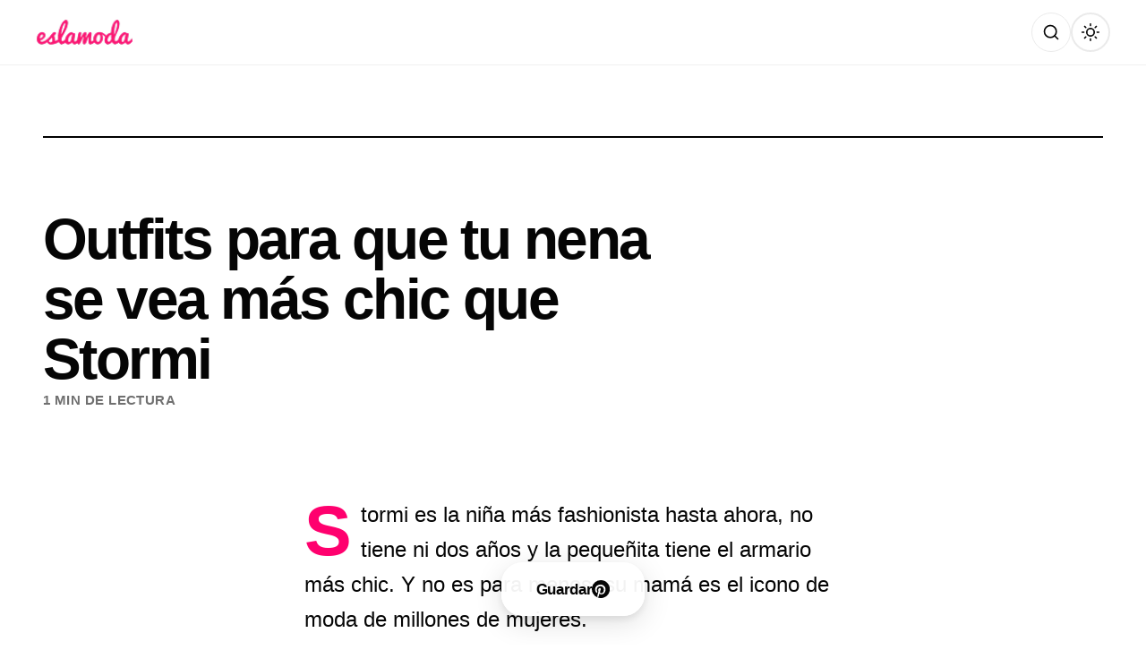

--- FILE ---
content_type: text/html; charset=utf-8
request_url: https://www.google.com/recaptcha/api2/aframe
body_size: 269
content:
<!DOCTYPE HTML><html><head><meta http-equiv="content-type" content="text/html; charset=UTF-8"></head><body><script nonce="LI923zGlFX0_-JqRBaaUTA">/** Anti-fraud and anti-abuse applications only. See google.com/recaptcha */ try{var clients={'sodar':'https://pagead2.googlesyndication.com/pagead/sodar?'};window.addEventListener("message",function(a){try{if(a.source===window.parent){var b=JSON.parse(a.data);var c=clients[b['id']];if(c){var d=document.createElement('img');d.src=c+b['params']+'&rc='+(localStorage.getItem("rc::a")?sessionStorage.getItem("rc::b"):"");window.document.body.appendChild(d);sessionStorage.setItem("rc::e",parseInt(sessionStorage.getItem("rc::e")||0)+1);localStorage.setItem("rc::h",'1770089643602');}}}catch(b){}});window.parent.postMessage("_grecaptcha_ready", "*");}catch(b){}</script></body></html>